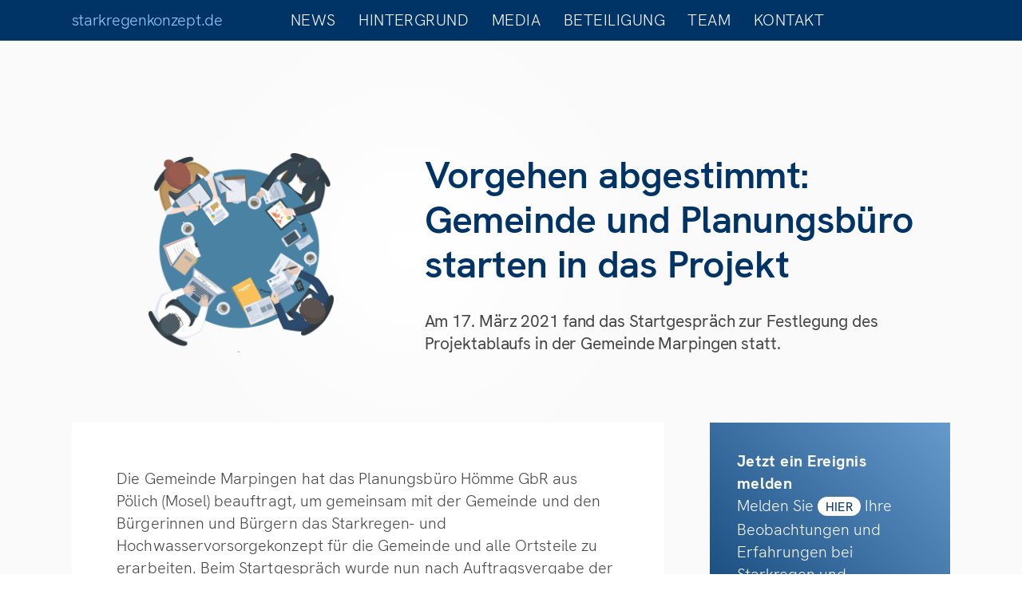

--- FILE ---
content_type: text/html; charset=UTF-8
request_url: http://starkregenkonzept.de/vorgehen-abgestimmt-gemeinde-und-planungsbuero-starten-in-das-projekt/
body_size: 8239
content:
<!DOCTYPE html>
<html lang="de">
	<head>
		<meta name="viewport" content="width=device-width, initial-scale=1.0" />
		<title>starkregenkonzept.de &raquo; Vorgehen abgestimmt: Gemeinde und Planungsbüro starten in das Projekt</title>
		<link rel="stylesheet" href="http://starkregenkonzept.de/wp-content/themes/strkrgnknzpt/style.css" type="text/css" media="all" />
		<link rel="stylesheet" href="http://starkregenkonzept.de/wp-content/themes/strkrgnknzpt/fontsheet.css" type="text/css" media="all" />
		<meta name='robots' content='max-image-preview:large' />
<link rel="alternate" type="application/rss+xml" title="starkregenkonzept.de &raquo; Vorgehen abgestimmt: Gemeinde und Planungsbüro starten in das Projekt-Kommentar-Feed" href="http://starkregenkonzept.de/vorgehen-abgestimmt-gemeinde-und-planungsbuero-starten-in-das-projekt/feed/" />
<link rel="alternate" title="oEmbed (JSON)" type="application/json+oembed" href="http://starkregenkonzept.de/wp-json/oembed/1.0/embed?url=http%3A%2F%2Fstarkregenkonzept.de%2Fvorgehen-abgestimmt-gemeinde-und-planungsbuero-starten-in-das-projekt%2F" />
<link rel="alternate" title="oEmbed (XML)" type="text/xml+oembed" href="http://starkregenkonzept.de/wp-json/oembed/1.0/embed?url=http%3A%2F%2Fstarkregenkonzept.de%2Fvorgehen-abgestimmt-gemeinde-und-planungsbuero-starten-in-das-projekt%2F&#038;format=xml" />
<style id='wp-img-auto-sizes-contain-inline-css' type='text/css'>
img:is([sizes=auto i],[sizes^="auto," i]){contain-intrinsic-size:3000px 1500px}
/*# sourceURL=wp-img-auto-sizes-contain-inline-css */
</style>
<link rel='stylesheet' id='jquery.slimbox-css' href='http://starkregenkonzept.de/wp-content/plugins/slimbox/stylesheets/jquery.slimbox.css' type='text/css' media='all' />
<link rel='stylesheet' id='wp-block-library-css' href='http://starkregenkonzept.de/wp-includes/css/dist/block-library/style.min.css' type='text/css' media='all' />
<style id='global-styles-inline-css' type='text/css'>
:root{--wp--preset--aspect-ratio--square: 1;--wp--preset--aspect-ratio--4-3: 4/3;--wp--preset--aspect-ratio--3-4: 3/4;--wp--preset--aspect-ratio--3-2: 3/2;--wp--preset--aspect-ratio--2-3: 2/3;--wp--preset--aspect-ratio--16-9: 16/9;--wp--preset--aspect-ratio--9-16: 9/16;--wp--preset--color--black: #000000;--wp--preset--color--cyan-bluish-gray: #abb8c3;--wp--preset--color--white: #ffffff;--wp--preset--color--pale-pink: #f78da7;--wp--preset--color--vivid-red: #cf2e2e;--wp--preset--color--luminous-vivid-orange: #ff6900;--wp--preset--color--luminous-vivid-amber: #fcb900;--wp--preset--color--light-green-cyan: #7bdcb5;--wp--preset--color--vivid-green-cyan: #00d084;--wp--preset--color--pale-cyan-blue: #8ed1fc;--wp--preset--color--vivid-cyan-blue: #0693e3;--wp--preset--color--vivid-purple: #9b51e0;--wp--preset--gradient--vivid-cyan-blue-to-vivid-purple: linear-gradient(135deg,rgb(6,147,227) 0%,rgb(155,81,224) 100%);--wp--preset--gradient--light-green-cyan-to-vivid-green-cyan: linear-gradient(135deg,rgb(122,220,180) 0%,rgb(0,208,130) 100%);--wp--preset--gradient--luminous-vivid-amber-to-luminous-vivid-orange: linear-gradient(135deg,rgb(252,185,0) 0%,rgb(255,105,0) 100%);--wp--preset--gradient--luminous-vivid-orange-to-vivid-red: linear-gradient(135deg,rgb(255,105,0) 0%,rgb(207,46,46) 100%);--wp--preset--gradient--very-light-gray-to-cyan-bluish-gray: linear-gradient(135deg,rgb(238,238,238) 0%,rgb(169,184,195) 100%);--wp--preset--gradient--cool-to-warm-spectrum: linear-gradient(135deg,rgb(74,234,220) 0%,rgb(151,120,209) 20%,rgb(207,42,186) 40%,rgb(238,44,130) 60%,rgb(251,105,98) 80%,rgb(254,248,76) 100%);--wp--preset--gradient--blush-light-purple: linear-gradient(135deg,rgb(255,206,236) 0%,rgb(152,150,240) 100%);--wp--preset--gradient--blush-bordeaux: linear-gradient(135deg,rgb(254,205,165) 0%,rgb(254,45,45) 50%,rgb(107,0,62) 100%);--wp--preset--gradient--luminous-dusk: linear-gradient(135deg,rgb(255,203,112) 0%,rgb(199,81,192) 50%,rgb(65,88,208) 100%);--wp--preset--gradient--pale-ocean: linear-gradient(135deg,rgb(255,245,203) 0%,rgb(182,227,212) 50%,rgb(51,167,181) 100%);--wp--preset--gradient--electric-grass: linear-gradient(135deg,rgb(202,248,128) 0%,rgb(113,206,126) 100%);--wp--preset--gradient--midnight: linear-gradient(135deg,rgb(2,3,129) 0%,rgb(40,116,252) 100%);--wp--preset--font-size--small: 13px;--wp--preset--font-size--medium: 20px;--wp--preset--font-size--large: 36px;--wp--preset--font-size--x-large: 42px;--wp--preset--spacing--20: 0.44rem;--wp--preset--spacing--30: 0.67rem;--wp--preset--spacing--40: 1rem;--wp--preset--spacing--50: 1.5rem;--wp--preset--spacing--60: 2.25rem;--wp--preset--spacing--70: 3.38rem;--wp--preset--spacing--80: 5.06rem;--wp--preset--shadow--natural: 6px 6px 9px rgba(0, 0, 0, 0.2);--wp--preset--shadow--deep: 12px 12px 50px rgba(0, 0, 0, 0.4);--wp--preset--shadow--sharp: 6px 6px 0px rgba(0, 0, 0, 0.2);--wp--preset--shadow--outlined: 6px 6px 0px -3px rgb(255, 255, 255), 6px 6px rgb(0, 0, 0);--wp--preset--shadow--crisp: 6px 6px 0px rgb(0, 0, 0);}:where(.is-layout-flex){gap: 0.5em;}:where(.is-layout-grid){gap: 0.5em;}body .is-layout-flex{display: flex;}.is-layout-flex{flex-wrap: wrap;align-items: center;}.is-layout-flex > :is(*, div){margin: 0;}body .is-layout-grid{display: grid;}.is-layout-grid > :is(*, div){margin: 0;}:where(.wp-block-columns.is-layout-flex){gap: 2em;}:where(.wp-block-columns.is-layout-grid){gap: 2em;}:where(.wp-block-post-template.is-layout-flex){gap: 1.25em;}:where(.wp-block-post-template.is-layout-grid){gap: 1.25em;}.has-black-color{color: var(--wp--preset--color--black) !important;}.has-cyan-bluish-gray-color{color: var(--wp--preset--color--cyan-bluish-gray) !important;}.has-white-color{color: var(--wp--preset--color--white) !important;}.has-pale-pink-color{color: var(--wp--preset--color--pale-pink) !important;}.has-vivid-red-color{color: var(--wp--preset--color--vivid-red) !important;}.has-luminous-vivid-orange-color{color: var(--wp--preset--color--luminous-vivid-orange) !important;}.has-luminous-vivid-amber-color{color: var(--wp--preset--color--luminous-vivid-amber) !important;}.has-light-green-cyan-color{color: var(--wp--preset--color--light-green-cyan) !important;}.has-vivid-green-cyan-color{color: var(--wp--preset--color--vivid-green-cyan) !important;}.has-pale-cyan-blue-color{color: var(--wp--preset--color--pale-cyan-blue) !important;}.has-vivid-cyan-blue-color{color: var(--wp--preset--color--vivid-cyan-blue) !important;}.has-vivid-purple-color{color: var(--wp--preset--color--vivid-purple) !important;}.has-black-background-color{background-color: var(--wp--preset--color--black) !important;}.has-cyan-bluish-gray-background-color{background-color: var(--wp--preset--color--cyan-bluish-gray) !important;}.has-white-background-color{background-color: var(--wp--preset--color--white) !important;}.has-pale-pink-background-color{background-color: var(--wp--preset--color--pale-pink) !important;}.has-vivid-red-background-color{background-color: var(--wp--preset--color--vivid-red) !important;}.has-luminous-vivid-orange-background-color{background-color: var(--wp--preset--color--luminous-vivid-orange) !important;}.has-luminous-vivid-amber-background-color{background-color: var(--wp--preset--color--luminous-vivid-amber) !important;}.has-light-green-cyan-background-color{background-color: var(--wp--preset--color--light-green-cyan) !important;}.has-vivid-green-cyan-background-color{background-color: var(--wp--preset--color--vivid-green-cyan) !important;}.has-pale-cyan-blue-background-color{background-color: var(--wp--preset--color--pale-cyan-blue) !important;}.has-vivid-cyan-blue-background-color{background-color: var(--wp--preset--color--vivid-cyan-blue) !important;}.has-vivid-purple-background-color{background-color: var(--wp--preset--color--vivid-purple) !important;}.has-black-border-color{border-color: var(--wp--preset--color--black) !important;}.has-cyan-bluish-gray-border-color{border-color: var(--wp--preset--color--cyan-bluish-gray) !important;}.has-white-border-color{border-color: var(--wp--preset--color--white) !important;}.has-pale-pink-border-color{border-color: var(--wp--preset--color--pale-pink) !important;}.has-vivid-red-border-color{border-color: var(--wp--preset--color--vivid-red) !important;}.has-luminous-vivid-orange-border-color{border-color: var(--wp--preset--color--luminous-vivid-orange) !important;}.has-luminous-vivid-amber-border-color{border-color: var(--wp--preset--color--luminous-vivid-amber) !important;}.has-light-green-cyan-border-color{border-color: var(--wp--preset--color--light-green-cyan) !important;}.has-vivid-green-cyan-border-color{border-color: var(--wp--preset--color--vivid-green-cyan) !important;}.has-pale-cyan-blue-border-color{border-color: var(--wp--preset--color--pale-cyan-blue) !important;}.has-vivid-cyan-blue-border-color{border-color: var(--wp--preset--color--vivid-cyan-blue) !important;}.has-vivid-purple-border-color{border-color: var(--wp--preset--color--vivid-purple) !important;}.has-vivid-cyan-blue-to-vivid-purple-gradient-background{background: var(--wp--preset--gradient--vivid-cyan-blue-to-vivid-purple) !important;}.has-light-green-cyan-to-vivid-green-cyan-gradient-background{background: var(--wp--preset--gradient--light-green-cyan-to-vivid-green-cyan) !important;}.has-luminous-vivid-amber-to-luminous-vivid-orange-gradient-background{background: var(--wp--preset--gradient--luminous-vivid-amber-to-luminous-vivid-orange) !important;}.has-luminous-vivid-orange-to-vivid-red-gradient-background{background: var(--wp--preset--gradient--luminous-vivid-orange-to-vivid-red) !important;}.has-very-light-gray-to-cyan-bluish-gray-gradient-background{background: var(--wp--preset--gradient--very-light-gray-to-cyan-bluish-gray) !important;}.has-cool-to-warm-spectrum-gradient-background{background: var(--wp--preset--gradient--cool-to-warm-spectrum) !important;}.has-blush-light-purple-gradient-background{background: var(--wp--preset--gradient--blush-light-purple) !important;}.has-blush-bordeaux-gradient-background{background: var(--wp--preset--gradient--blush-bordeaux) !important;}.has-luminous-dusk-gradient-background{background: var(--wp--preset--gradient--luminous-dusk) !important;}.has-pale-ocean-gradient-background{background: var(--wp--preset--gradient--pale-ocean) !important;}.has-electric-grass-gradient-background{background: var(--wp--preset--gradient--electric-grass) !important;}.has-midnight-gradient-background{background: var(--wp--preset--gradient--midnight) !important;}.has-small-font-size{font-size: var(--wp--preset--font-size--small) !important;}.has-medium-font-size{font-size: var(--wp--preset--font-size--medium) !important;}.has-large-font-size{font-size: var(--wp--preset--font-size--large) !important;}.has-x-large-font-size{font-size: var(--wp--preset--font-size--x-large) !important;}
/*# sourceURL=global-styles-inline-css */
</style>

<style id='classic-theme-styles-inline-css' type='text/css'>
/*! This file is auto-generated */
.wp-block-button__link{color:#fff;background-color:#32373c;border-radius:9999px;box-shadow:none;text-decoration:none;padding:calc(.667em + 2px) calc(1.333em + 2px);font-size:1.125em}.wp-block-file__button{background:#32373c;color:#fff;text-decoration:none}
/*# sourceURL=/wp-includes/css/classic-themes.min.css */
</style>
<script type="text/javascript" src="http://starkregenkonzept.de/wp-includes/js/jquery/jquery.min.js" id="jquery-core-js"></script>
<script type="text/javascript" src="http://starkregenkonzept.de/wp-includes/js/jquery/jquery-migrate.min.js" id="jquery-migrate-js"></script>
<script type="text/javascript" src="http://starkregenkonzept.de/wp-content/plugins/slimbox/javascript/jquery.slimbox.js" id="jquery.slimbox-js"></script>
<link rel="https://api.w.org/" href="http://starkregenkonzept.de/wp-json/" /><link rel="alternate" title="JSON" type="application/json" href="http://starkregenkonzept.de/wp-json/wp/v2/posts/3719" /><link rel="canonical" href="http://starkregenkonzept.de/vorgehen-abgestimmt-gemeinde-und-planungsbuero-starten-in-das-projekt/" />
<script type="text/javascript">
	jQuery(document).ready(function($){	
	    var select = $('a[href$=".bmp"],a[href$=".gif"],a[href$=".jpg"],a[href$=".jpeg"], a[href$=".png"],a[href$=".BMP"],a[href$=".GIF"],a[href$=".JPG"],a[href$=".JPEG"],a[href$=".PNG"]');
		select.slimbox();
	});
</script>
<style type="text/css">.recentcomments a{display:inline !important;padding:0 !important;margin:0 !important;}</style>	<link rel='stylesheet' id='wpforms-choicesjs-css' href='http://starkregenkonzept.de/wp-content/plugins/wpforms/assets/css/choices.min.css' type='text/css' media='all' />
<link rel='stylesheet' id='wpforms-password-field-css' href='http://starkregenkonzept.de/wp-content/plugins/wpforms/pro/assets/css/fields/password.min.css' type='text/css' media='all' />
<link rel='stylesheet' id='wpforms-smart-phone-field-css' href='http://starkregenkonzept.de/wp-content/plugins/wpforms/pro/assets/css/vendor/intl-tel-input.min.css' type='text/css' media='all' />
<link rel='stylesheet' id='wpforms-dropzone-css' href='http://starkregenkonzept.de/wp-content/plugins/wpforms/pro/assets/css/dropzone.min.css' type='text/css' media='all' />
<link rel='stylesheet' id='wpforms-modal-views-css' href='http://starkregenkonzept.de/wp-content/plugins/wpforms/pro/assets/css/fields/richtext/modal-views.min.css' type='text/css' media='all' />
<link rel='stylesheet' id='dashicons-css' href='http://starkregenkonzept.de/wp-includes/css/dashicons.min.css' type='text/css' media='all' />
<link rel='stylesheet' id='editor-buttons-css' href='http://starkregenkonzept.de/wp-includes/css/editor.min.css' type='text/css' media='all' />
<link rel='stylesheet' id='wpforms-richtext-frontend-full-css' href='http://starkregenkonzept.de/wp-content/plugins/wpforms/pro/assets/css/fields/richtext/frontend-full.min.css' type='text/css' media='all' />
<link rel='stylesheet' id='wpforms-jquery-timepicker-css' href='http://starkregenkonzept.de/wp-content/plugins/wpforms/assets/css/jquery.timepicker.css' type='text/css' media='all' />
<link rel='stylesheet' id='wpforms-flatpickr-css' href='http://starkregenkonzept.de/wp-content/plugins/wpforms/assets/css/flatpickr.min.css' type='text/css' media='all' />
<link rel='stylesheet' id='wpforms-full-css' href='http://starkregenkonzept.de/wp-content/plugins/wpforms/assets/css/wpforms-full.min.css' type='text/css' media='all' />
</head>
	<body>
							
		<header>
			<nav>
				<a href="http://starkregenkonzept.de">starkregenkonzept.de</a>
				<ul>
					<li><a href="http://starkregenkonzept.de/liste/news">News</a></li>
					<li><a href="http://starkregenkonzept.de/hintergrund">Hintergrund</a></li>
					<li><a href="http://starkregenkonzept.de/liste/media">Media</a></li>
					<li><a href="http://starkregenkonzept.de/beteiligung">Beteiligung</a></li>
					<li><a href="http://starkregenkonzept.de/team">Team</a></li>
					<li><a href="http://starkregenkonzept.de/kontakt">Kontakt</a></li>
				</ul>
			</nav>
		</header>
		<section id="container">
		
			<section id="stage">
				<article>
															<h1>Vorgehen abgestimmt: Gemeinde und Planungsbüro starten in das Projekt</h1>
					<p class="teaser">Am 17. März 2021 fand das Startgespräch zur Festlegung des Projektablaufs in der Gemeinde Marpingen statt.</p>
														</article>
				<article>
															<img width="952" height="1024" src="http://starkregenkonzept.de/wp-content/uploads/2021/04/team-952x1024.png" class="attachment-large size-large wp-post-image" alt="" decoding="async" loading="lazy" />														</article>
			</section>
			
										<section id="content">
				<article>
					<p>Die Gemeinde Marpingen hat das Planungsbüro Hömme GbR aus Pölich (Mosel) beauftragt, um gemeinsam mit der Gemeinde und den Bürgerinnen und Bürgern das Starkregen- und Hochwasservorsorgekonzept für die Gemeinde und alle Ortsteile zu erarbeiten. Beim Startgespräch wurde nun nach Auftragsvergabe der Projektablauf abgestimmt. Das Planungsbüro stellte die einzelnen vorgesehenen Arbeitsschritte vor, von der Erstellung der Starkregengefahrenkarten über die internen Ortsbegehungen bis hin zu den öffentlichen Bürgerveranstaltungen.<br />
Zunächst werden für das gesamte Gemeindegebiet Starkregengefahren- und -Risikokarten erstellt, in Ergänzung zu den bereits vorliegenden Gefahrenkarten für die Fluss- bzw. Gewässerhochwasser. Sobald diese Karten vorliegen, werden sie bereits in den Ortsbegehungen eingesetzt werden. Im Sommer beginnt die Analyse vor Ort. Gemeinsam mit Vertretern der Gemeinde, der OrtsvorsteherInnen und Vertretern der Feuerwehr sowie ggf. weiterer Akteure, werden die bekannten und in den Gefahrenkarten erkennbaren neuralgischen Punkte in den Ortslagen besichtigt.</p>
<p>Die aktive Einbindung der Bevölkerung erfolgt in öffentlichen Bürgerforen, die terminiert werden, sobald die aktuelle Pandemielage dies zulässt.</p>
				</article>
			</section>
									
			
			
			<section id="sidebar">
								<article id="notify">
					<h6>Jetzt ein Ereignis melden</h6>
					<p>Melden Sie <a href="http://starkregenkonzept.de/ereignis-melden/" title="Ereignis melden">hier</a> Ihre Beobachtungen und Erfahrungen bei Starkregen und Hochwasser, stellen Sie Fragen oder machen Sie Vorschläge zur Verbesserung der örtlichen Vorsorge.</p>
				</article>
								
					
				
					
										
								<article>
					<h6>Termine</h6>
					<ul>
											<li><h5><a href="http://starkregenkonzept.de/liste/termine" title="alle Termine">alle Termine</a></h5></li>
										</ul>
				</article>
				
								<article><h6>Media</h6>
					<ul>
											<li><h5><a href="http://starkregenkonzept.de/firma-tas-hochwasserschutz-vertrieb-diverser-hochwasser-objektschutzsysteme-u-a-acquastop/">Firma TAS Hochwasserschutz: Vertrieb diverser Objektschutzsysteme (u.a. ACQUASTOP)</a></h5></li>
									<li><h5><a href="http://starkregenkonzept.de/hochwasser-eigenvorsorge-fit-fuer-den-ernstfall/">Hochwasser-Eigenvorsorge: Fit für den Ernstfall</a></h5></li>
									<li><h5><a href="http://starkregenkonzept.de/objektschutz-in-der-praxis-druck-wasserdichte-fenster-und-tueren/">Objektschutz in der Praxis: (Druck-) wasserdichte Fenster und Türen</a></h5></li>
									<li><h5><a href="http://starkregenkonzept.de/liste/media" title="alle Medien">alle Medien</a></h5></li>
										</ul>
				</article>
								
				<article><h6>alle Projekte</h6>
					<ul>
												<li><h5><a href="http://starkregenkonzept.de/gemeinde-kirkel/" title="Gemeinde Kirkel">Gemeinde Kirkel</a></h5></li>
												<li><h5><a href="http://starkregenkonzept.de/stadt-bexbach/" title="Stadt Bexbach">Stadt Bexbach</a></h5></li>
												<li><h5><a href="http://starkregenkonzept.de/gemeinde-beckingen/" title="Gemeinde Beckingen">Gemeinde Beckingen</a></h5></li>
												<li><h5><a href="http://starkregenkonzept.de/gemeinde-wallerfangen/" title="Gemeinde Wallerfangen">Gemeinde Wallerfangen</a></h5></li>
												<li><h5><a href="http://starkregenkonzept.de/gemeinde-schmelz/" title="Gemeinde Schmelz">Gemeinde Schmelz</a></h5></li>
												<li><h5><a href="http://starkregenkonzept.de/gemeinde-nalbach/" title="Gemeinde Nalbach">Gemeinde Nalbach</a></h5></li>
												<li><h5><a href="http://starkregenkonzept.de/gemeinde-losheim-am-see/" title="Gemeinde Losheim am See">Gemeinde Losheim am See</a></h5></li>
												<li><h5><a href="http://starkregenkonzept.de/gemeinde-illingen/" title="Gemeinde Illingen">Gemeinde Illingen</a></h5></li>
												<li><h5><a href="http://starkregenkonzept.de/gemeinde-gersheim/" title="Gemeinde Gersheim">Gemeinde Gersheim</a></h5></li>
												<li><h5><a href="http://starkregenkonzept.de/gemeinde-marpingen/" title="Gemeinde Marpingen">Gemeinde Marpingen</a></h5></li>
												<li><h5><a href="http://starkregenkonzept.de/gemeinde-weiskirchen/" title="Gemeinde Weiskirchen">Gemeinde Weiskirchen</a></h5></li>
												<li><h5><a href="http://starkregenkonzept.de/gemeinde-mettlach/" title="Gemeinde Mettlach">Gemeinde Mettlach</a></h5></li>
											</ul>
				</article>
			</section>
		</section>
		<footer>
			<nav>
				<ul>
					<li><p>Planungsbüro Hömme GbR<br />Ingenieurbüro für Wasserbau und Wasserwirtschaft<br />Römerstraße 1<br />D-54340 Pölich<br />fon +49 6507 99883-0<br />fax +49 6507 99883-99<br /><a href="https://www.hoemme-gbr.de/">www.hoemme-gbr.de</a><p></li>
					<li><img id="logo" src="http://starkregenkonzept.de/wp-content/themes/strkrgnknzpt/img/hoemme.svg" /></li>
					<li><p><a href="http://starkregenkonzept.de/datenschutzerklaerung">Datenschutzerklärung</a><p><p>Mit Unterstützung des Saarlandes</p></li>
				</ul>
			</nav>
		</footer>
		<script type="speculationrules">
{"prefetch":[{"source":"document","where":{"and":[{"href_matches":"/*"},{"not":{"href_matches":["/wp-*.php","/wp-admin/*","/wp-content/uploads/*","/wp-content/*","/wp-content/plugins/*","/wp-content/themes/strkrgnknzpt/*","/*\\?(.+)"]}},{"not":{"selector_matches":"a[rel~=\"nofollow\"]"}},{"not":{"selector_matches":".no-prefetch, .no-prefetch a"}}]},"eagerness":"conservative"}]}
</script>
<script type="text/javascript" id="toc-front-js-extra">
/* <![CDATA[ */
var tocplus = {"smooth_scroll":"1"};
//# sourceURL=toc-front-js-extra
/* ]]> */
</script>
<script type="text/javascript" src="http://starkregenkonzept.de/wp-content/plugins/table-of-contents-plus/front.min.js" id="toc-front-js"></script>
<script type="text/javascript" src="http://starkregenkonzept.de/wp-content/plugins/wpforms/assets/js/wpforms.min.js" id="wpforms-js"></script>
<script type="text/javascript" src="http://starkregenkonzept.de/wp-content/plugins/wpforms/pro/assets/js/wpforms-conditional-logic-fields.min.js" id="wpforms-builder-conditionals-js"></script>
<script type="text/javascript" id="wpforms-choicesjs-js-extra">
/* <![CDATA[ */
var wpforms_choicesjs_config = {"removeItemButton":"1","shouldSort":"","loadingText":"L\u00e4dt\u2026","noResultsText":"Keine Ergebnisse gefunden.","noChoicesText":"Keine Wahlm\u00f6glichkeit vorhanden.","itemSelectText":"Dr\u00fccken zum Ausw\u00e4hlen.","uniqueItemText":"Nur eindeutige Werte k\u00f6nnen hinzugef\u00fcgt werden.","customAddItemText":"Nur Werte, die bestimmten Bedingungen entsprechen, k\u00f6nnen hinzugef\u00fcgt werden."};
//# sourceURL=wpforms-choicesjs-js-extra
/* ]]> */
</script>
<script type="text/javascript" src="http://starkregenkonzept.de/wp-content/plugins/wpforms/assets/js/choices.min.js" id="wpforms-choicesjs-js"></script>
<script type="text/javascript" id="zxcvbn-async-js-extra">
/* <![CDATA[ */
var _zxcvbnSettings = {"src":"http://starkregenkonzept.de/wp-includes/js/zxcvbn.min.js"};
//# sourceURL=zxcvbn-async-js-extra
/* ]]> */
</script>
<script type="text/javascript" src="http://starkregenkonzept.de/wp-includes/js/zxcvbn-async.min.js" id="zxcvbn-async-js"></script>
<script type="text/javascript" src="http://starkregenkonzept.de/wp-includes/js/dist/hooks.min.js" id="wp-hooks-js"></script>
<script type="text/javascript" src="http://starkregenkonzept.de/wp-includes/js/dist/i18n.min.js" id="wp-i18n-js"></script>
<script type="text/javascript" id="wp-i18n-js-after">
/* <![CDATA[ */
wp.i18n.setLocaleData( { 'text direction\u0004ltr': [ 'ltr' ] } );
wp.i18n.setLocaleData( { 'text direction\u0004ltr': [ 'ltr' ] } );
//# sourceURL=wp-i18n-js-after
/* ]]> */
</script>
<script type="text/javascript" id="password-strength-meter-js-extra">
/* <![CDATA[ */
var pwsL10n = {"unknown":"Passwort-St\u00e4rke unbekannt","short":"Ganz schwach","bad":"Schwach","good":"Mittel","strong":"Stark","mismatch":"Keine \u00dcbereinstimmung"};
//# sourceURL=password-strength-meter-js-extra
/* ]]> */
</script>
<script type="text/javascript" id="password-strength-meter-js-translations">
/* <![CDATA[ */
( function( domain, translations ) {
	var localeData = translations.locale_data[ domain ] || translations.locale_data.messages;
	localeData[""].domain = domain;
	wp.i18n.setLocaleData( localeData, domain );
} )( "default", {"translation-revision-date":"2026-01-15 02:39:48+0000","generator":"GlotPress\/4.0.3","domain":"messages","locale_data":{"messages":{"":{"domain":"messages","plural-forms":"nplurals=2; plural=n != 1;","lang":"de"},"%1$s is deprecated since version %2$s! Use %3$s instead. Please consider writing more inclusive code.":["%1$s ist seit Version %2$s veraltet! Benutze stattdessen %3$s. Bitte erw\u00e4ge, inklusiveren Code zu schreiben."]}},"comment":{"reference":"wp-admin\/js\/password-strength-meter.js"}} );
//# sourceURL=password-strength-meter-js-translations
/* ]]> */
</script>
<script type="text/javascript" src="http://starkregenkonzept.de/wp-admin/js/password-strength-meter.min.js" id="password-strength-meter-js"></script>
<script type="text/javascript" src="http://starkregenkonzept.de/wp-content/plugins/wpforms/pro/assets/js/fields/password.min.js" id="wpforms-password-field-js"></script>
<script type="text/javascript" src="http://starkregenkonzept.de/wp-content/plugins/wpforms/pro/assets/js/vendor/jquery.intl-tel-input.min.js" id="wpforms-smart-phone-field-js"></script>
<script type="text/javascript" id="wpforms-dropzone-js-extra">
/* <![CDATA[ */
var wpforms_file_upload = {"url":"http://starkregenkonzept.de/wp-admin/admin-ajax.php","errors":{"default_error":"Etwas ist schiefgelaufen, bitte erneut versuchen.","file_not_uploaded":"Die Datei wurde nicht hochgeladen.","file_limit":"File uploads exceed the maximum number allowed ({fileLimit}).","file_extension":"Dateityp ist nicht erlaubt.","file_size":"Die Datei ist zu gro\u00df. Sie wurde nicht hochgeladen.","post_max_size":"Dateigr\u00f6\u00dfe \u00fcbersteigt die erlaubte Grenze (64 MB)."},"loading_message":"Eine Datei wird gerade hochgeladen. Bitte \u00fcbermittle das Formular, nachdem das Hochladen abgeschlossen ist."};
//# sourceURL=wpforms-dropzone-js-extra
/* ]]> */
</script>
<script type="text/javascript" src="http://starkregenkonzept.de/wp-content/plugins/wpforms/pro/assets/js/vendor/dropzone.min.js" id="wpforms-dropzone-js"></script>
<script type="text/javascript" src="http://starkregenkonzept.de/wp-includes/js/underscore.min.js" id="underscore-js"></script>
<script type="text/javascript" id="wp-util-js-extra">
/* <![CDATA[ */
var _wpUtilSettings = {"ajax":{"url":"/wp-admin/admin-ajax.php"}};
//# sourceURL=wp-util-js-extra
/* ]]> */
</script>
<script type="text/javascript" src="http://starkregenkonzept.de/wp-includes/js/wp-util.min.js" id="wp-util-js"></script>
<script type="text/javascript" src="http://starkregenkonzept.de/wp-content/plugins/wpforms/pro/assets/js/wpforms-file-upload.min.js" id="wpforms-file-upload-js"></script>
<script type="text/javascript" src="http://starkregenkonzept.de/wp-content/plugins/wpforms/pro/assets/js/fields/richtext.min.js" id="wpforms-richtext-field-js"></script>
<script type="text/javascript" src="http://starkregenkonzept.de/wp-content/plugins/wpforms/assets/js/jquery.validate.min.js" id="wpforms-validation-js"></script>
<script type="text/javascript" src="http://starkregenkonzept.de/wp-content/plugins/wpforms/assets/js/flatpickr.min.js" id="wpforms-flatpickr-js"></script>
<script type="text/javascript" src="http://starkregenkonzept.de/wp-content/plugins/wpforms/assets/js/jquery.timepicker.min.js" id="wpforms-jquery-timepicker-js"></script>
<script type="text/javascript" src="http://starkregenkonzept.de/wp-content/plugins/wpforms/assets/js/jquery.inputmask.min.js" id="wpforms-maskedinput-js"></script>
<script type="text/javascript" src="http://starkregenkonzept.de/wp-content/plugins/wpforms/assets/js/mailcheck.min.js" id="wpforms-mailcheck-js"></script>
<script type="text/javascript" src="http://starkregenkonzept.de/wp-content/plugins/wpforms/assets/js/punycode.min.js" id="wpforms-punycode-js"></script>
<script type="text/javascript" src="http://starkregenkonzept.de/wp-content/plugins/wpforms/assets/js/jquery.payment.min.js" id="wpforms-payment-js"></script>
<script type='text/javascript'>
/* <![CDATA[ */
var wpforms_settings = {"val_required":"Dieses Feld ist erforderlich.","val_email":"Bitte geben Sie eine g\u00fcltige E-Mail-Adresse an.","val_email_suggestion":"Did you mean {suggestion}?","val_email_suggestion_title":"Klicken, um diesen Vorschlag anzunehmen.","val_email_restricted":"Diese E-Mail-Adresse ist nicht erlaubt.","val_number":"Bitte geben Sie eine g\u00fcltige Zahl ein.","val_number_positive":"Bitte geben Sie eine g\u00fcltige Telefonnummer ein.","val_confirm":"Feld-Werte stimmen nicht \u00fcberein.","val_checklimit":"Du hast die maximal erlaubte Anzahl von Auswahlm\u00f6glichkeiten \u00fcberschritten: {#}.","val_limit_characters":"Limit is {limit} characters. Characters remaining: {remaining}.","val_limit_words":"Limit is {limit} words. Words remaining: {remaining}.","val_recaptcha_fail_msg":"Google-reCAPTCHA-Pr\u00fcfung gescheitert, bitte sp\u00e4ter erneut versuchen.","val_empty_blanks":"Bitte alle leeren Felder ausf\u00fcllen.","uuid_cookie":"1","locale":"de","wpforms_plugin_url":"http:\/\/starkregenkonzept.de\/wp-content\/plugins\/wpforms\/","gdpr":"1","ajaxurl":"http:\/\/starkregenkonzept.de\/wp-admin\/admin-ajax.php","mailcheck_enabled":"1","mailcheck_domains":[],"mailcheck_toplevel_domains":["dev"],"is_ssl":"","currency_code":"USD","currency_thousands":",","currency_decimals":"2","currency_decimal":".","currency_symbol":"$","currency_symbol_pos":"left","val_requiredpayment":"Zahlung ist erforderlich.","val_creditcard":"Bitte gib eine g\u00fcltige Kreditkartennummer ein.","val_post_max_size":"The total size of the selected files {totalSize} Mb exceeds the allowed limit {maxSize} Mb.","val_time12h":"Bitte Zeit in 12-Stunden-AM\/PM-Form eingeben (z. B. 8:45 AM).","val_time24h":"Bitte Zeit im 24-Stunden-Format eingeben (z. B. 22:45).","val_time_limit":"Please enter time between {minTime} and {maxTime}.","val_url":"Bitte geben Sie eine g\u00fcltige URL an.","val_fileextension":"Dateityp ist nicht erlaubt.","val_filesize":"Die Datei ist zu gro\u00df. Sie wurde nicht hochgeladen.","post_max_size":"67108864","val_password_strength":"Ein st\u00e4rkeres Passwort ist erforderlich. Erw\u00e4ge, Gro\u00df- und Kleinbuchstaben, Zahlen und Symbole zu verwenden.","val_phone":"Bitte geben Sie eine g\u00fcltige Telefonnummer ein.","richtext_add_media_button":"","entry_preview_iframe_styles":["http:\/\/starkregenkonzept.de\/wp-includes\/js\/tinymce\/skins\/lightgray\/content.min.css?ver=6.9","http:\/\/starkregenkonzept.de\/wp-includes\/css\/dashicons.min.css?ver=6.9","http:\/\/starkregenkonzept.de\/wp-includes\/js\/tinymce\/skins\/wordpress\/wp-content.css?ver=6.9"]}
/* ]]> */
</script>
	</body>
</html>